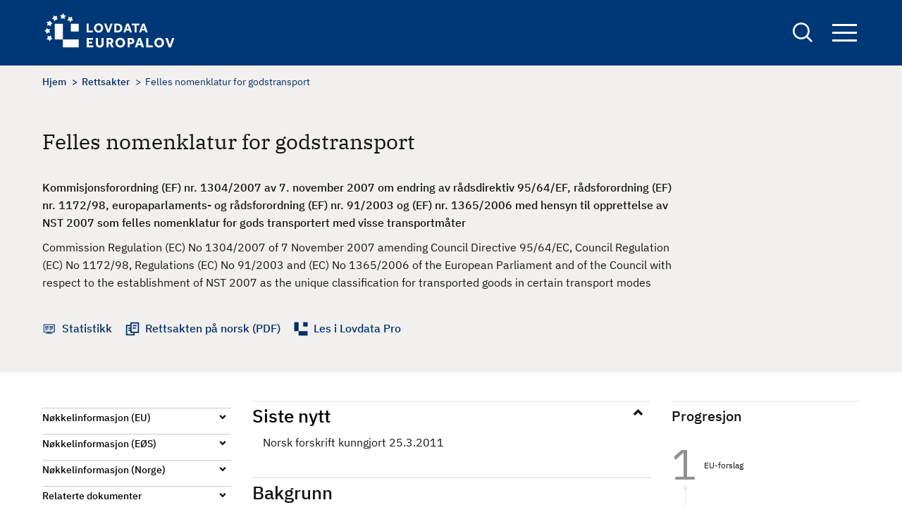

--- FILE ---
content_type: text/html; charset=UTF-8
request_url: https://europalov.no/rettsakt/felles-nomenklatur-for-godstransport/id-939
body_size: 8127
content:
<!DOCTYPE html>
<html lang="nb" dir="ltr" prefix="og: https://ogp.me/ns#">
  <head>
    <meta charset="utf-8" />
<meta name="description" content="Finansdepartementets bakgrunnsnotat Forordningen gjør endringer i en rekke rettsakter på transportområdet inntatt i vedlegg XXI til EØS-avtalen som angir klassifiseringsregler for statistisk bearbeiding av informasjon om transportert gods." />
<link rel="canonical" href="https://europalov.no/rettsakt/felles-nomenklatur-for-godstransport/id-939" />
<meta property="og:site_name" content="europalov" />
<meta property="og:type" content="legal_act" />
<meta property="og:url" content="https://europalov.no/rettsakt/felles-nomenklatur-for-godstransport/id-939" />
<meta property="og:title" content="Felles nomenklatur for godstransport" />
<meta property="og:description" content="[node;summary]" />
<meta property="og:image" content="https://europalov.no/themes/custom/europalov/logo-blue.png" />
<meta property="fb:app_id" content="lovdata" />
<meta name="Generator" content="Drupal 10 (https://www.drupal.org)" />
<meta name="MobileOptimized" content="width" />
<meta name="HandheldFriendly" content="true" />
<meta name="viewport" content="width=device-width, initial-scale=1.0" />
<link rel="icon" href="/themes/custom/europalov/favicon.ico" type="image/vnd.microsoft.icon" />
<link rel="alternate" hreflang="und" href="https://europalov.no/rettsakt/felles-nomenklatur-for-godstransport/id-939" />

    <title>Felles nomenklatur for godstransport | europalov</title>
    <link rel="stylesheet" media="all" href="/sites/default/files/css/css_J6_glEGFxfXHBFLJxkgaDaUWj9dI0pOdHjsPDPIKbmo.css?delta=0&amp;language=nb&amp;theme=europalov&amp;include=eJxlykESwiAQRNELYTgS1QwtYoZgMWCZ28sylsv_upFqOcKdTBGye_xkEDMnrdOnPl_QDU98HGdvK9rbx04k6bPGC2ZtEXqzcWo58mVQ5uWQ4axJgYbKVBDWazf_T9t4sNLZaYPVRxi_nU1DDA" />
<link rel="stylesheet" media="all" href="/sites/default/files/css/css_hAcFitMKFNARxwBQCBKp6hf1qPrQHxLnGL_inVnOM7s.css?delta=1&amp;language=nb&amp;theme=europalov&amp;include=eJxlykESwiAQRNELYTgS1QwtYoZgMWCZ28sylsv_upFqOcKdTBGye_xkEDMnrdOnPl_QDU98HGdvK9rbx04k6bPGC2ZtEXqzcWo58mVQ5uWQ4axJgYbKVBDWazf_T9t4sNLZaYPVRxi_nU1DDA" />

    
      <!-- Who made this? -->
      <link type="text/plain" rel="author" href="/humans.txt" />
      <!-- Plausible -->
      <script defer data-domain="europalov.no" src=https://plausible.io/js/script.js></script>
  </head>
  <body class="path-node page-node-type-legal-act">
        <a href="#main-content" class="visually-hidden focusable skip-link">
      Hopp til hovedinnhold
    </a>
    
      <div class="dialog-off-canvas-main-canvas" data-off-canvas-main-canvas>
    
<div id="page-wrapper" class="page-wrapper">
  <div id="page">
    <header id="header" class="site-header" data-drupal-selector="site-header">
      <div class="site-header__container">
        <div class="site-header__logo">
          <div id="block-europalov-site-branding" class="block block-system block-system-branding-block">
  
    
        <a href="/" rel="home" class="site-logo">
      <img src="/themes/custom/europalov/logo.svg" alt="Europalov logo" title="Europalov logo" width="190" height="55" />
    </a>
  
  </div>

        </div>
        <div class="site-header__right">
          <div class="site-search">
            <a href="/sok" class="site-search__link" aria-expanded="false" title="Links to the search form">
              <span class="visually-hidden">
                Search
              </span>
            </a>
            <div class="views-exposed-form block block-views block-views-exposed-filter-blocksearch-page-1" data-drupal-selector="views-exposed-form-search-page-1" id="block-eksponertskjemasearchpage-1">
  
    
      <form action="/sok" method="get" id="views-exposed-form-search-page-1" accept-charset="UTF-8">
  <div class="js-form-item form-item form-type-textfield js-form-type-textfield form-item-keywords js-form-item-keywords">
      <label for="edit-keywords">Søk</label>
        <input data-drupal-selector="edit-keywords" type="text" id="edit-keywords" name="keywords" value="" size="30" maxlength="128" class="form-text" />

        </div>
<div data-drupal-selector="edit-actions" class="form-actions js-form-wrapper form-wrapper" id="edit-actions"><input data-drupal-selector="edit-submit-search" type="submit" id="edit-submit-search" value="Søk" class="button js-form-submit form-submit" />
</div>


</form>

  </div>

          </div>

          <div class="site-navigation">
            <button class="site-navigation__button" aria-expanded="false" title="Opens up the site navigation block">
              Navigation button
              <span class="bar"></span>
              <span class="bar"></span>
              <span class="bar"></span>
            </button>
            <div class="site-navigation__block">
              <nav aria-label="Hovednavigasjon" id="block-europalov-main-menu" class="block block-menu navigation menu--main">
            
  

        
        <ul class="menu menu-level--0">
                  <li class="menu-item menu-item--expanded">
        <a href="/omrade" data-drupal-link-system-path="omrade">Område</a>
                  <button class="toggle-button">
            <span class="visually-hidden">Toggle menu</span>
          </button>
                    <ul class="menu menu-level--1">
                    <li class="menu-item">
        <a href="/omrade/arbeids-sosialpolitikk" data-drupal-link-system-path="taxonomy/term/1022">Arbeids- og sosialpolitikk</a>
              </li>
                <li class="menu-item">
        <a href="/omrade/energi" data-drupal-link-system-path="taxonomy/term/1025">Energi</a>
              </li>
                <li class="menu-item">
        <a href="/omrade/finansielle-tjenester" data-drupal-link-system-path="taxonomy/term/1028">Finansielle tjenester</a>
              </li>
                <li class="menu-item">
        <a href="/omrade/forbrukersaker" data-drupal-link-system-path="taxonomy/term/1031">Forbrukersaker</a>
              </li>
                <li class="menu-item">
        <a href="/omrade/forskning-utdanning" data-drupal-link-system-path="taxonomy/term/1034">Forskning og utdanning</a>
              </li>
                <li class="menu-item">
        <a href="/omrade/handelsforenklinger" data-drupal-link-system-path="taxonomy/term/1037">Handelsforenklinger</a>
              </li>
                <li class="menu-item">
        <a href="/omrade/helse" data-drupal-link-system-path="taxonomy/term/1040">Helse</a>
              </li>
                <li class="menu-item">
        <a href="/omrade/immaterialrett" data-drupal-link-system-path="taxonomy/term/1043">Immaterialrett</a>
              </li>
                <li class="menu-item">
        <a href="/omrade/indre-marked-eos" data-drupal-link-system-path="taxonomy/term/1067">Indre marked og EØS</a>
              </li>
                <li class="menu-item">
        <a href="/omrade/informasjonssamfunnet" data-drupal-link-system-path="taxonomy/term/1046">Informasjonssamfunnet</a>
              </li>
                <li class="menu-item">
        <a href="/omrade/justis-innenrikssaker">Justis- og innenrikssaker</a>
              </li>
                <li class="menu-item">
        <a href="/omrade/katastrofeberedskap" data-drupal-link-system-path="taxonomy/term/1052">Katastrofeberedskap</a>
              </li>
                <li class="menu-item">
        <a href="/omrade/konkurranse-statsstotte" data-drupal-link-system-path="taxonomy/term/1055">Konkurranse og statsstøtte</a>
              </li>
                <li class="menu-item">
        <a href="/omrade/kultur-medier" data-drupal-link-system-path="taxonomy/term/1058">Kultur og medier</a>
              </li>
                <li class="menu-item">
        <a href="/omrade/mattrygghet" data-drupal-link-system-path="taxonomy/term/1061">Mattrygghet</a>
              </li>
                <li class="menu-item">
        <a href="/omrade/miljo-klima" data-drupal-link-system-path="taxonomy/term/1064">Miljø og klima</a>
              </li>
                <li class="menu-item">
        <a href="/omrade/offentlige-anskaffelser" data-drupal-link-system-path="taxonomy/term/1070">Offentlige anskaffelser</a>
              </li>
                <li class="menu-item">
        <a href="/omrade/selskapsrett" data-drupal-link-system-path="taxonomy/term/1073">Selskapsrett</a>
              </li>
                <li class="menu-item">
        <a href="/omrade/statistikk" data-drupal-link-system-path="taxonomy/term/1076">Statistikk</a>
              </li>
                <li class="menu-item">
        <a href="/omrade/tjenester-etablering" data-drupal-link-system-path="taxonomy/term/1079">Tjenester og etablering</a>
              </li>
                <li class="menu-item">
        <a href="/omrade/transport" data-drupal-link-system-path="taxonomy/term/1082">Transport</a>
              </li>
      </ul>
    
              </li>
                <li class="menu-item menu-item--expanded">
        <span>Oversikt</span>
                  <button class="toggle-button">
            <span class="visually-hidden">Toggle menu</span>
          </button>
                    <ul class="menu menu-level--1">
                    <li class="menu-item menu-item--expanded">
        <span>Beslutningsprosessen</span>
                  <button class="toggle-button">
            <span class="visually-hidden">Toggle menu</span>
          </button>
                    <ul class="menu menu-level--2">
                    <li class="menu-item">
        <a href="/oversikt/nye-eu-forslag" data-drupal-link-system-path="oversikt/nye-eu-forslag">Nye EU-initiativ og forslag</a>
              </li>
                <li class="menu-item">
        <a href="/oversikt/nye-eu-vedtak" data-drupal-link-system-path="oversikt/nye-eu-vedtak">Nye EU-vedtak</a>
              </li>
                <li class="menu-item">
        <a href="/oversikt/eos-vedtak" data-drupal-link-system-path="oversikt/eos-vedtak">Nye EØS-vedtak</a>
              </li>
                <li class="menu-item">
        <a href="/oversikt/parlamentsbehandling" data-drupal-link-system-path="oversikt/parlamentsbehandling">Parlamentsbehandling</a>
              </li>
                <li class="menu-item">
        <a href="/oversikt/norske-rettsregler" data-drupal-link-system-path="oversikt/norske-rettsregler">Nye lover og forskrifter</a>
              </li>
      </ul>
    
              </li>
                <li class="menu-item menu-item--expanded">
        <span>EØS-avtalen</span>
                  <button class="toggle-button">
            <span class="visually-hidden">Toggle menu</span>
          </button>
                    <ul class="menu menu-level--2">
                    <li class="menu-item">
        <a href="/oversikt/eos-artikler" data-drupal-link-system-path="oversikt/eos-artikler">EØS-avtalens artikler</a>
              </li>
                <li class="menu-item">
        <a href="/oversikt/vedlegg-protokoller" data-drupal-link-system-path="node/29">EØS-avtalens vedlegg og protokoller</a>
              </li>
      </ul>
    
              </li>
                <li class="menu-item menu-item--expanded">
        <span>Schengen-avtalen</span>
                  <button class="toggle-button">
            <span class="visually-hidden">Toggle menu</span>
          </button>
                    <ul class="menu menu-level--2">
                    <li class="menu-item">
        <a href="/schengen-rettsakter-forslag" data-drupal-link-system-path="schengen-rettsakter-forslag">Forslag til nye Schengen-rettsakter</a>
              </li>
                <li class="menu-item">
        <a href="/schengen-rettsakter" data-drupal-link-system-path="schengen-rettsakter">Vedtatte Schengen-rettsakter</a>
              </li>
                <li class="menu-item">
        <a href="/schengen-politikkdokumenter" data-drupal-link-system-path="schengen-politikkdokumenter">Schengen-politikkdokumenter</a>
              </li>
      </ul>
    
              </li>
                <li class="menu-item menu-item--expanded">
        <span>Utvalgte oversikter</span>
                  <button class="toggle-button">
            <span class="visually-hidden">Toggle menu</span>
          </button>
                    <ul class="menu menu-level--2">
                    <li class="menu-item">
        <a href="/oversikt/EU-byraer" data-drupal-link-system-path="oversikt/EU-byraer">EU-byråer</a>
              </li>
                <li class="menu-item">
        <a href="/oversikt/EU-komiteer" data-drupal-link-system-path="oversikt/EU-komiteer">EU-komiteer</a>
              </li>
                <li class="menu-item">
        <a href="/oversikt/EU-programmer" data-drupal-link-system-path="oversikt/EU-programmer">EU-programmer</a>
              </li>
                <li class="menu-item">
        <a href="/oversikt/eu-pakker" data-drupal-link-system-path="oversikt/eu-pakker">EU-pakker</a>
              </li>
                <li class="menu-item">
        <a href="/oversikt/politikkdokumenter" data-drupal-link-system-path="oversikt/politikkdokumenter">Politikkdokumenter</a>
              </li>
                <li class="menu-item">
        <a href="/oversikt/kortnavn" data-drupal-link-system-path="oversikt/kortnavn">Rettsakter fra A til Å</a>
              </li>
                <li class="menu-item">
        <a href="/oversikt/kom" data-drupal-link-system-path="oversikt/kom">KOM-forslag</a>
              </li>
      </ul>
    
              </li>
      </ul>
    
              </li>
                <li class="menu-item menu-item--expanded">
        <a href="/laer-mer" data-drupal-link-system-path="node/32076">Lær mer</a>
                  <button class="toggle-button">
            <span class="visually-hidden">Toggle menu</span>
          </button>
                    <ul class="menu menu-level--1">
                    <li class="menu-item">
        <a href="/laer-mer/beslutningsprosessen" data-drupal-link-system-path="node/832">Beslutningsprosessen</a>
              </li>
                <li class="menu-item">
        <a href="/laer-mer/eu-rettsaktene" data-drupal-link-system-path="node/4936">EU-rettsaktene</a>
              </li>
                <li class="menu-item">
        <a href="/laer-mer/eos-avtalen" data-drupal-link-system-path="node/19">EØS-avtalen</a>
              </li>
                <li class="menu-item">
        <a href="/laer-mer/schengen" data-drupal-link-system-path="node/2518">Schengen-avtalen</a>
              </li>
                <li class="menu-item">
        <a href="/laer-mer/relevante-lenker" data-drupal-link-system-path="node/129">Relevante lenker</a>
              </li>
                <li class="menu-item">
        <a href="/laer-mer/ordliste" data-drupal-link-system-path="node/7955">Ordliste</a>
              </li>
      </ul>
    
              </li>
                <li class="menu-item">
        <a href="/nyhetsbrev" data-drupal-link-system-path="node/7910">Nyhetsbrev</a>
              </li>
      </ul>
    


  </nav>

            </div>
          </div>
        </div>
      </div>
    </header>
    <div class="page-overlay" tabindex="0" aria-hidden="true"></div>

    <div class="site-layout">
      <a id="main-content" tabindex="-1"  class="visually-hidden skip-link focusable"></a>
      <main class="container">
        <div class="site-layout__top">
                        <div class="region region-content-top">
    <div data-drupal-messages-fallback class="hidden"></div>

  </div>

                                  <div class="region region-breadcrumb">
    <div id="block-europalov-breadcrumbs" class="block block-system block-system-breadcrumb-block">
  
    
      

  <nav class="breadcrumb" role="navigation" aria-label="Navigasjonssti">
    <div class="breadcrumb__content">
      <ol class="breadcrumb__list">
                  <li class="breadcrumb__item">
                          <a href="/" class="breadcrumb__link">Hjem</a>
                      </li>
                  <li class="breadcrumb__item">
                          <a href="/rettsakt" class="breadcrumb__link">Rettsakter</a>
                      </li>
                  <li class="breadcrumb__item">
                          Felles nomenklatur for godstransport
                      </li>
              </ol>
    </div>
  </nav>

  </div>

  </div>

          
                        <div class="region region-pagetitle">
    <div id="block-europalov-page-title" class="block block-core block-page-title-block">
  
    
      
  <h1><span>Felles nomenklatur for godstransport</span>
</h1>


  </div>

  </div>

                            </div>

        <div class="site-layout__content">
                      <div class="site-layout__main-content">
                <div class="region region-content">
    <div id="block-europalov-content" class="block block-system block-system-main-block">
  
    
      

<article class="node node--type-legal-act legal-act legal-act--full node--view-mode-full node__legal-act--full">
  <div class="node-layout__top">

    
          <h1 class="legal-act__title page-title">
        <span>Felles nomenklatur for godstransport</span>

      </h1>
        

          
            <div class="text-content field field--name-field-complete-no-title field--type-text-long field--label-hidden field__item">Kommisjonsforordning (EF) nr. 1304/2007 av 7. november 2007 om endring av rådsdirektiv 95/64/EF, rådsforordning (EF) nr. 1172/98, europaparlaments- og rådsforordning (EF) nr. 91/2003 og (EF) nr. 1365/2006 med hensyn til opprettelse av NST 2007 som felles nomenklatur for gods transportert med visse transportmåter</div>
      
              
            <div class="field field--name-field-complete-en-title field--type-string-long field--label-hidden field__item">Commission Regulation (EC) No 1304/2007 of 7 November 2007 amending Council Directive 95/64/EC, Council Regulation (EC) No 1172/98, Regulations (EC) No 91/2003 and (EC) No 1365/2006 of the European Parliament and of the Council with respect to the establishment of NST 2007 as the unique classification for transported goods in certain transport modes</div>
      
    
    <div class="legal-act__links-wrapper">
              <div class="legal-act__link-item decision-making">
           <span class="legal-act__link-wrapper">

                              <a href="/omrade/statistikk">Statistikk</a>
                         </span>
        </div>
      
      

              <div class="legal-act__link-item rettsakten">
            <a href="https://lovdata.no/eu/32007r1304  " target="_blank" class="legal-act__link">
              Rettsakten på norsk (PDF)
            </a>
        </div>
                    <div class="legal-act__link-item lovdata">
          <a href="https://lovdata.no/pro/auth/login#document/NLX3/eu/32007R1304  " class="legal-act__link">
            Les i Lovdata Pro
          </a>
        </div>
      
    </div>
  </div>

  <div class="node-layout__content legal-act__content">
    <aside class="node-layout__content--left">
      <div class="decision-timeline--tablet">
                                                                                                                      <div class="decision-timeline--wrapper">
  <div class="title" role="heading" aria-level="2">Progresjon</div>
  <ol class="decision-timeline ">
                              
                                                  <li class="decision-timeline__step">
                <a href="/laer-mer/beslutningsprosessen#1.1" class="decision-timeline__step--link">
                  <span class="decision-timeline__step--name">
                  EU-forslag
                  <br>
                </span>
                </a>
              </li>
                                                    
                                    
                                    
                                                  
                                                  <li class="decision-timeline__step">
                <a href="/laer-mer/beslutningsprosessen#2.1" class="decision-timeline__step--link">
                  <span class="decision-timeline__step--name">
                  EU-forslag vedtatt og publisert
                  <br>
                </span>
                </a>
              </li>
                                                    
                                                  
                                                  <li class="decision-timeline__step">
                <a href="/laer-mer/beslutningsprosessen#3.1" class="decision-timeline__step--link">
                  <span class="decision-timeline__step--name">
                  EØS/EFTA og EU diskuterer
                  <br>
                </span>
                </a>
              </li>
                                                    
                                                  
                                                  <li class="decision-timeline__step">
                <a href="/laer-mer/beslutningsprosessen#4.1" class="decision-timeline__step--link">
                  <span class="decision-timeline__step--name">
                  EØS-komitebeslutning vedtatt
                  <br>
                </span>
                </a>
              </li>
                                                    
                                    
                                    
                                    
                                                  
                                                                                              
              <li class="decision-timeline__step active"><span class="active-symbol"> </span>
                <a href="/laer-mer/beslutningsprosessen#5.1" class="decision-timeline__step--link">
                  <span class="decision-timeline__step--name">
                    <div class="step-title-wrapper"><div class="step-header" aria-level="3" role="heading">Ferdigbehandlet</div></div>
                    <span class="step-name">Gjennomført i Norge</span>
                  </span>
                </a>
              </li>
                                                    
                                    
                                    
                      
                                    
                                    
                                    
                                    
                                    
                                    
                                    
                                    
                                    
                          </ol>
</div>

              </div>

      <aside class="accordion accordion--narrow">
        <ul aria-label="Accordion Buttons" class="accordion__list">

                    <li class="accordion__list-item decision-timeline--mobile">
            <h2 class="accordion__title"><button aria-controls="content-timeline" aria-expanded="true" id="accordion-control-4" class="accordion__button">Progresjon</button></h2>
            <div aria-hidden="true" id="content-timeline" class="accordion__summary">
                                                                                                                  <div class="decision-timeline--wrapper">
  <div class="title" role="heading" aria-level="2">Progresjon</div>
  <ol class="decision-timeline ">
                              
                                                  <li class="decision-timeline__step">
                <a href="/laer-mer/beslutningsprosessen#1.1" class="decision-timeline__step--link">
                  <span class="decision-timeline__step--name">
                  EU-forslag
                  <br>
                </span>
                </a>
              </li>
                                                    
                                    
                                    
                                                  
                                                  <li class="decision-timeline__step">
                <a href="/laer-mer/beslutningsprosessen#2.1" class="decision-timeline__step--link">
                  <span class="decision-timeline__step--name">
                  EU-forslag vedtatt og publisert
                  <br>
                </span>
                </a>
              </li>
                                                    
                                                  
                                                  <li class="decision-timeline__step">
                <a href="/laer-mer/beslutningsprosessen#3.1" class="decision-timeline__step--link">
                  <span class="decision-timeline__step--name">
                  EØS/EFTA og EU diskuterer
                  <br>
                </span>
                </a>
              </li>
                                                    
                                                  
                                                  <li class="decision-timeline__step">
                <a href="/laer-mer/beslutningsprosessen#4.1" class="decision-timeline__step--link">
                  <span class="decision-timeline__step--name">
                  EØS-komitebeslutning vedtatt
                  <br>
                </span>
                </a>
              </li>
                                                    
                                    
                                    
                                    
                                                  
                                                                                              
              <li class="decision-timeline__step active"><span class="active-symbol"> </span>
                <a href="/laer-mer/beslutningsprosessen#5.1" class="decision-timeline__step--link">
                  <span class="decision-timeline__step--name">
                    <div class="step-title-wrapper"><div class="step-header" aria-level="3" role="heading">Ferdigbehandlet</div></div>
                    <span class="step-name">Gjennomført i Norge</span>
                  </span>
                </a>
              </li>
                                                    
                                    
                                    
                      
                                    
                                    
                                    
                                    
                                    
                                    
                                    
                                    
                                    
                          </ol>
</div>

            </div>
          </li>
          
                      <li class="accordion__list-item">
              <h2 class="accordion__title"><button aria-controls="content-1" aria-expanded="false" id="accordion-control-1" class="accordion__button">Nøkkelinformasjon (EU)</button></h2>
              <dl aria-hidden="true" id="content-1" class="accordion__summary">

                                
                
                                  <dt class="dt-title">Vedtatt rettsakt</dt>
                  <dd>
            <div class="field field--name-field-celex-number field--type-link field--label-hidden field__item"><a href="http://eur-lex.europa.eu/legal-content/DA/TXT/?uri=CELEX%3A32009L0123">32007R1304  </a></div>
      </dd>
                
                                  <dt class="dt-title">Rettsaktens dato</dt>
                  <dd>
            <div class="field field--name-field-eu-decision-date field--type-datetime field--label-hidden field__item"><time datetime="2007-11-07T12:00:00Z">07.11.2007</time>
</div>
      </dd>
                
                
                                  <dt class="dt-title">Anvendelsesdato i EU</dt>
                  <dd>
            <div class="field field--name-field-eu-compliance-date field--type-datetime field--label-hidden field__item"><time datetime="2008-01-01T12:00:00Z">01.01.2008</time>
</div>
      </dd>
                                                                
                              </dl>
            </li>

          
                      <li class="accordion__list-item">
              <h2 class="accordion__title"><button aria-controls="content-2" aria-expanded="false" id="accordion-control-2" class="accordion__button">Nøkkelinformasjon (EØS)</button></h2>
              <dl aria-hidden="true" id="content-2" class="accordion__summary">

                                  <dt class="dt-title"> Saksområde</dt>
                    <dd> <a href="https://lovdata.no/avtale/avt-1992-05-02-1-v21" target="_blank">Statistikk (EØS-avtalens vedlegg XXI)</a></dd>
                
                

                                  <dt class="dt-title"> Vedtatt i EØS-komiteen</dt>
                  <dd>
            <div class="field field--name-field-eea-jcd-date field--type-datetime field--label-hidden field__item"><time datetime="2008-03-14T12:00:00Z">14.03.2008</time>
</div>
      </dd>
                
                                  <dt class="dt-title"> EØS-beslutningsnummer</dt>
                  <dd><a href="http://efta.int/media/documents/legal-texts/eea/other-legal-documents/adopted-joint-committee-decisions/2008%20-%20Norwegian/036-2008n.pdf">
                      Nr. 36/2008
                    </a></dd>
                
                                  <dt class="dt-title"> EØS-beslutningens ikrafttredelse</dt>
                  <dd>
            <div class="field field--name-field-eea-jcd-entry-into-force field--type-datetime field--label-hidden field__item"><time datetime="2008-03-15T12:00:00Z">15.03.2008</time>
</div>
      </dd>
                
                                  <dt class="dt-title"> Anvendelsesfrist i EØS</dt>
                  <dd> 
            <div class="field field--name-field-eea-jcd-compliance-date field--type-datetime field--label-hidden field__item"><time datetime="2008-01-01T12:00:00Z">01.01.2008</time>
</div>
      </dd>
                
                

                
                                  <dt class="dt-title"> Informasjon fra EFTA-sekretariatet</dt>
                  <dd><a href="https://www.efta.int/eea-lex/32007R1304  "> EØS-prosessen </a></dd>
                              </dl>
            </li>
          
                      <li class="accordion__list-item">
              <h2 class="accordion__title"> <button aria-controls="content-3" aria-expanded="false" id="accordion-control-3" class="accordion__button">Nøkkelinformasjon (Norge)</button></h2>
              <dl aria-hidden="true" id="content-3" class="accordion__summary">

                                  <dt class="dt-title">Ansvarlig departement</dt>
                  <dd>
      <div class="field field--name-field-responsible-ministry field--type-entity-reference field--label-hidden field__items">
              <div class="field__item">Finansdepartementet</div>
          </div>
  </dd>
                
                
                
                                  <dt class="dt-title"> Gjennomført i Norge</dt>
                  <dd>
      <div class="field field--name-field-norwegian-implementation field--type-link field--label-hidden field__items">
              <div class="field__item"><a href="http://www.lovdata.no/cgi-wift/ldles?ltdoc=/for/ff-20110323-0315.html">FOR 2011-03-23 nr 315</a></div>
          </div>
  </dd>
                
                                  <dt class="dt-title"> Gjennomføringsdato</dt>
                  <dd>
            <div class="field field--name-field-norwegian-implementation-d field--type-datetime field--label-hidden field__item"><time datetime="2011-03-23T12:00:00Z">23.03.2011</time>
</div>
      </dd>
                
                                  <dt class="dt-title"> Anvendes fra i Norge</dt>
                  <dd>
            <div class="field field--name-field-norwegian-entry-into-force field--type-datetime field--label-hidden field__item"><time datetime="2011-03-23T12:00:00Z">23.03.2011</time>
</div>
      </dd>
                
              </dl>
            </li>
          

          

                      <li class="accordion__list-item">
              <h2 class="accordion__title"><button aria-controls="content-5" aria-expanded="true" id="accordion-control-5" class="accordion__button">Relaterte dokumenter</button></h2>
              <dl aria-hidden="true" id="content-5" class="accordion__summary">

                                  <dt class="block-title">EU</dt>

                  <dd>
                    <dl>
                                              <dt class="dt-title ">Annen informasjon</dt>
                        <dd> 
      <div class="field field--name-field-eu-other-information field--type-link field--label-hidden field__items">
              <div class="field__item"><a href="http://eur-lex.europa.eu/LexUriServ/LexUriServ.do?uri=COM%3A2010%3A0064%3AFIN%3ADA%3APDF">KOM(2010) 64 av 1.3.2010 - Rapport om erfaringer med forordning (EF) nr. 1365/2…</a></div>
          </div>
  </dd>
                                          </dl>
                  </dd>

                
                

                              </dl>
            </li>
                  </ul>
      </aside>
    </aside>

    <div class="node-layout__content--main">
              <div class="legal-act__content-block">
          <h2 class="accordion__title open"><button aria-controls="latestNews" aria-expanded="true" class="accordion__button">Siste nytt</button></h2>
          <div aria-hidden="false" id="latestNews" class="accordion__summary">
            
            <div class="text-content field field--name-field-latest-news field--type-text-long field--label-hidden field__item">Norsk forskrift kunngjort 25.3.2011</div>
      
          </div>
        </div>
      
      <div class="legal-act__summary-text">
        
      </div>

              <div class="legal-act__body">
          <h2>Bakgrunn</h2>

          
            <div class="text-content field field--name-body field--type-text-with-summary field--label-hidden field__item">Finansdepartementets bakgrunnsnotat<br>
<br>
Forordningen gjør endringer i en rekke rettsakter på transportområdet inntatt i vedlegg XXI til EØS-avtalen som angir klassifiseringsregler for statistisk bearbeiding av informasjon om transportert gods. <br>
<br>
I dag foreligger det flere ulike statistiske klassifikasjonsstandarder på transportområdet. I juni 2007 vedtok De forente nasjoners økonomiske kommisjon for Europa (UENCE) en ny revisjon av klassifikasjonen NST 2000 (NST 2007) for å sikre konsistens med den reviderte statistiske nomenklatur for økonomiske aktiviteter i Det europeiske fellesskapet NACE 2. <br>
<br>
Formålet med forordningen er å innføre NST 2007 som felles klassifikasjon for gods transportert med bestemte transportformer. Endringen gjelder blant annet for gods- og passasjertransport til sjøs, godstransport på vei, jernbanetransport og godstransport på innlands vannveier, og vil bidra til kunne utarbeide statistikk på området som er sammenlignbar mellom landene. Det følger av forordningen at den nye klassifikasjonen bør anvendes både av medlemsstatene ved innsamling av data, og av Kommisjonen når den formidler statistiske data om transportert gods. Den nye klassifikasjonen skal gjelde fra referanseåret 2008.<br>
<br>
Merknader<br>
Statistisk sentralbyrå har deltatt i drøftingene av forslaget. Forordningen vil bli gjennomført ved forskrift. Administrative og økonomiske konsekvenser er av begrenset omfang.<br>
<br>
Sakkyndige instansers merknader<br>
Forordningen har vært vurdert av Statistisk sentralbyrå, som finner den EØS-relevant og akseptabel.</div>
      
        </div>
          </div>

    <div class="node-layout__content--right">

                                                                                                                  <div class="decision-timeline--wrapper">
  <div class="title" role="heading" aria-level="2">Progresjon</div>
  <ol class="decision-timeline ">
                              
                                                  <li class="decision-timeline__step">
                <a href="/laer-mer/beslutningsprosessen#1.1" class="decision-timeline__step--link">
                  <span class="decision-timeline__step--name">
                  EU-forslag
                  <br>
                </span>
                </a>
              </li>
                                                    
                                    
                                    
                                                  
                                                  <li class="decision-timeline__step">
                <a href="/laer-mer/beslutningsprosessen#2.1" class="decision-timeline__step--link">
                  <span class="decision-timeline__step--name">
                  EU-forslag vedtatt og publisert
                  <br>
                </span>
                </a>
              </li>
                                                    
                                                  
                                                  <li class="decision-timeline__step">
                <a href="/laer-mer/beslutningsprosessen#3.1" class="decision-timeline__step--link">
                  <span class="decision-timeline__step--name">
                  EØS/EFTA og EU diskuterer
                  <br>
                </span>
                </a>
              </li>
                                                    
                                                  
                                                  <li class="decision-timeline__step">
                <a href="/laer-mer/beslutningsprosessen#4.1" class="decision-timeline__step--link">
                  <span class="decision-timeline__step--name">
                  EØS-komitebeslutning vedtatt
                  <br>
                </span>
                </a>
              </li>
                                                    
                                    
                                    
                                    
                                                  
                                                                                              
              <li class="decision-timeline__step active"><span class="active-symbol"> </span>
                <a href="/laer-mer/beslutningsprosessen#5.1" class="decision-timeline__step--link">
                  <span class="decision-timeline__step--name">
                    <div class="step-title-wrapper"><div class="step-header" aria-level="3" role="heading">Ferdigbehandlet</div></div>
                    <span class="step-name">Gjennomført i Norge</span>
                  </span>
                </a>
              </li>
                                                    
                                    
                                    
                      
                                    
                                    
                                    
                                    
                                    
                                    
                                    
                                    
                                    
                          </ol>
</div>

          </div>
  </div>
</article>

  </div>
<div id="block-europalov-adminfeedbackblock" class="block block-admin-feedback block-admin-feedback-block">
  
    
      <div id="feedback-message" class="feedback-message"><div id="upper-feedback-content"><h2>Fant du det du lette etter? Hjelp oss å bli bedre!</h2>
<span class="feedback-yes-button"><input class="feedback-btn feedback-btn__yes button js-form-submit form-submit" id="feedback-yes-button-939" data-node-id="939" data-feedback="yes" type="submit" name="op" value="Ja" />
</span><span class="feedback-no-button"><input class="feedback-btn feedback-btn__no button js-form-submit form-submit" id="feedback-no-button-939" data-node-id="939" data-feedback="no" type="submit" name="op" value="Nei" />
</span></div>
<form class="admin-feedback-form" data-drupal-selector="admin-feedback-form" action="/rettsakt/felles-nomenklatur-for-godstransport/id-939" method="post" id="admin-feedback-form" accept-charset="UTF-8">
  <div id="feedback-msg-result"></div><div class="js-form-item form-item form-type-textarea js-form-type-textarea form-item-feedback-message js-form-item-feedback-message">
      <label id="edit-feedback-label" for="edit-feedback-message">Extra feedback</label>
        <div>
  <textarea id="edit-feedback-message" data-drupal-selector="edit-feedback-message" name="feedback_message" rows="5" cols="60" class="form-textarea"></textarea>
</div>

        </div>
<input id="feedback-id" data-drupal-selector="edit-feedback-id" type="hidden" name="feedback_id" value="" />
<input class="feedback-btn feedback-btn__send-comment button js-form-submit form-submit" data-drupal-selector="edit-feedback-send" type="submit" id="edit-feedback-send" name="op" value="Send tilbakemelding" />
<input autocomplete="off" data-drupal-selector="form-zox5otg54u-s-uihc9qdjv1b3xbwwkdojfbvgg0h13i" type="hidden" name="form_build_id" value="form-ZoX5OtG54U-S_UiHc9QdjV1b3xBWWKDoJFbvGg0h13I" />
<input data-drupal-selector="edit-admin-feedback-form" type="hidden" name="form_id" value="admin_feedback_form" />

</form>
</div>

  </div>

  </div>

            </div>
          
        </div>
      </main>
      <div class="site-layout__content-bottom">
              </div>
    </div>

          <footer class="site-footer">
        <div class="container">
            <div class="region region-footer">
    <nav aria-labelledby="block-footer-menu" id="block-footer" class="block block-menu navigation menu--footer">
            
  <h2 class="visually-hidden block-title" id="block-footer-menu">Footer</h2>
  

        
        <ul class="menu menu-level--0">
                  <li class="menu-item">
        <a href="/nyhetsbrev" data-drupal-link-system-path="node/7910">Nyhetsbrev</a>
              </li>
                <li class="menu-item">
        <a href="/om-nettstedet" data-drupal-link-system-path="node/18">Om Europalov</a>
              </li>
                <li class="menu-item">
        <a href="/forbehold" data-drupal-link-system-path="node/33273">Forbehold</a>
              </li>
                <li class="menu-item">
        <a href="/personvernerklaering" data-drupal-link-system-path="node/26099">Personvernerklæring</a>
              </li>
                <li class="menu-item">
        <a href="/brukeravtale" data-drupal-link-system-path="node/33095">Brukeravtale</a>
              </li>
      </ul>
    


  </nav>
<div id="block-europalov-credits" class="block block-block-content block-block-content16fa65ab-8400-4fb9-b623-bd17d127bf71">
  
    
      
            <div class="text-content field field--name-body field--type-text-with-summary field--label-hidden field__item"><p class="text-align-right">Redaktør Europalov: Randi Bjørhei<br>Ansvarlig redaktør: Odd Storm-Paulsen</p><p class="text-align-right">Kontakt: <a href="/cdn-cgi/l/email-protection#325747405d42535e5d44725e5d44565346531c5c5d"><span class="__cf_email__" data-cfemail="5e3b2b2c312e3f3231281e3231283a3f2a3f703031">[email&#160;protected]</span></a></p></div>
      
  </div>

  </div>

        </div>
      </footer>
      </div>
</div>

  </div>

    
    <script data-cfasync="false" src="/cdn-cgi/scripts/5c5dd728/cloudflare-static/email-decode.min.js"></script><script type="application/json" data-drupal-selector="drupal-settings-json">{"path":{"baseUrl":"\/","pathPrefix":"","currentPath":"node\/939","currentPathIsAdmin":false,"isFront":false,"currentLanguage":"nb"},"pluralDelimiter":"\u0003","suppressDeprecationErrors":true,"ajaxPageState":{"libraries":"eJx9ykEOwjAMRNELheZIkeNMQ6gTg50i9fZ0WYTEct58Kr2NtAIlE2-RvmbKorwF-tuwe2A1xDYmbJAsj9cOO5ZVrQfspk8SfcdsoMK293zBKppJbj4PaaNeDkE9nXgGV24kqaM0Sme1efylZd7REfzwiR4zOT705lSe","theme":"europalov","theme_token":null},"ajaxTrustedUrl":{"form_action_p_pvdeGsVG5zNF_XLGPTvYSKCf43t8qZYSwcfZl2uzM":true,"\/rettsakt\/felles-nomenklatur-for-godstransport\/id-939?ajax_form=1":true,"\/sok":true},"admin_feedback":{"yes_response":"Takk for tilbakemeldingen.","no_response":"Takk for tilbakemeldingen.","custom_text_response_on_no":{"value":"","format":"basic_html"},"feedback_prompt_on_yes":true,"feedback_prompt_on_no":true,"feedback_enable_predefined_answers":false,"feedback_prompt":"Beskriv gjerne hva du likte eller hva du savner p\u00e5 nettsidene.","feedback_allow_cancel":{"active":false,"timeout":3}},"ajax":{"edit-feedback-send":{"callback":"::validateFeedbackMsg","event":"mousedown","keypress":true,"prevent":"click","url":"\/rettsakt\/felles-nomenklatur-for-godstransport\/id-939?ajax_form=1","httpMethod":"POST","dialogType":"ajax","submit":{"_triggering_element_name":"op","_triggering_element_value":"Send tilbakemelding"}}},"user":{"uid":0,"permissionsHash":"2830f0b955426238c6ff56e9d1f18ab5618bc8db79e17993eb0fb946868320a8"}}</script>
<script src="/sites/default/files/js/js_U-XnGOlEDcDrYMmsQdAbIKoOHavvPVUAN59RPZ6ISGg.js?scope=footer&amp;delta=0&amp;language=nb&amp;theme=europalov&amp;include=eJxVyUEOgCAMAMEPITyJlFIIUqhWMOH3etTjzkJspftEFANgdfBLH1iwGhQlV_og7cB2Pyfpskm0GZoqB7DcLrME4O0ai0vPn8GUXwccD6B4KUc"></script>

  </body>
</html>
